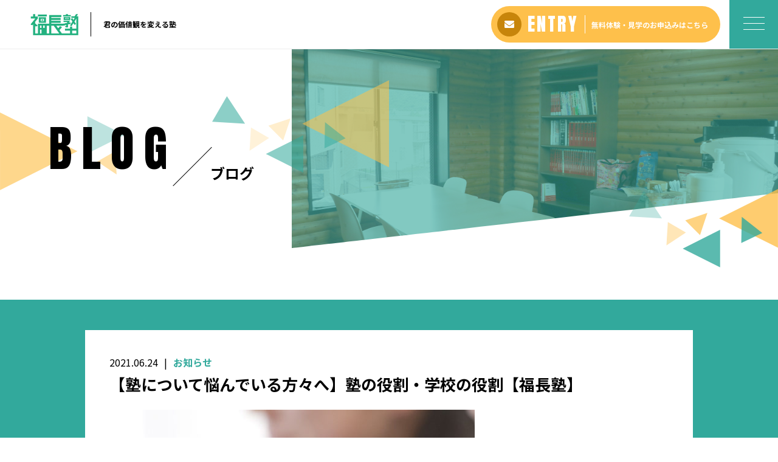

--- FILE ---
content_type: text/html; charset=UTF-8
request_url: https://fukunaga-juku.com/2021/06/24/%E3%80%90%E5%A1%BE%E3%81%AB%E3%81%A4%E3%81%84%E3%81%A6%E6%82%A9%E3%82%93%E3%81%A7%E3%81%84%E3%82%8B%E6%96%B9%E3%80%85%E3%81%B8%E3%80%91%E5%A1%BE%E3%81%AE%E5%BD%B9%E5%89%B2%E3%83%BB%E5%AD%A6%E6%A0%A1/
body_size: 15264
content:
<!DOCTYPE html>
<html dir="ltr" lang="ja">
<head>
<meta charset="UTF-8">

<!-- Google Tag Manager -->
<script>(function(w,d,s,l,i){w[l]=w[l]||[];w[l].push({'gtm.start':
new Date().getTime(),event:'gtm.js'});var f=d.getElementsByTagName(s)[0],
j=d.createElement(s),dl=l!='dataLayer'?'&l='+l:'';j.async=true;j.src=
'https://www.googletagmanager.com/gtm.js?id='+i+dl;f.parentNode.insertBefore(j,f);
})(window,document,'script','dataLayer','GTM-5W245VV');</script>
<!-- End Google Tag Manager -->
	
<meta name="viewport" content="width=device-width, initial-scale=1 ,user-scalable=0">




<meta http-equiv="content-language" content="jpn">

<meta name="format-detection" content="telephone=no">

<link rel="shortcut icon" href="https://fukunaga-juku.com/wp-content/themes/sg076/img/favicon.png">
<link rel="stylesheet" href="https://fukunaga-juku.com/wp-content/themes/sg076/css/reset_min.css">
<link href="https://fonts.googleapis.com/css?family=Anton" rel="stylesheet">
<link href="https://fonts.googleapis.com/css?family=Noto+Sans+JP:400,700&display=swap&subset=japanese" rel="stylesheet">
<link rel="stylesheet" href="https://use.fontawesome.com/releases/v5.6.1/css/all.css" integrity="sha384-gfdkjb5BdAXd+lj+gudLWI+BXq4IuLW5IT+brZEZsLFm++aCMlF1V92rMkPaX4PP" crossorigin="anonymous">
<link rel="stylesheet" href="https://fukunaga-juku.com/wp-content/themes/sg076/css/modaal.min.css">
<link rel="stylesheet" href="https://fukunaga-juku.com/wp-content/themes/sg076/css/layout.css">
<link rel="stylesheet" href="https://fukunaga-juku.com/wp-content/themes/sg076/css/fakeLoader.css">
<link rel="stylesheet" href="https://fukunaga-juku.com/wp-content/themes/sg076/css/animate.css">

		<!-- All in One SEO 4.9.3 - aioseo.com -->
		<title>【塾について悩んでいる方々へ】塾の役割・学校の役割【福長塾】 | 福長塾</title>
	<meta name="robots" content="max-image-preview:large" />
	<meta name="author" content="fukunagajuku"/>
	<meta name="keywords" content="勉強の意義,学習塾,福島市" />
	<link rel="canonical" href="https://fukunaga-juku.com/2021/06/24/%e3%80%90%e5%a1%be%e3%81%ab%e3%81%a4%e3%81%84%e3%81%a6%e6%82%a9%e3%82%93%e3%81%a7%e3%81%84%e3%82%8b%e6%96%b9%e3%80%85%e3%81%b8%e3%80%91%e5%a1%be%e3%81%ae%e5%bd%b9%e5%89%b2%e3%83%bb%e5%ad%a6%e6%a0%a1/" />
	<meta name="generator" content="All in One SEO (AIOSEO) 4.9.3" />
		<meta property="og:locale" content="ja_JP" />
		<meta property="og:site_name" content="福長塾 | 価値観を変える塾" />
		<meta property="og:type" content="article" />
		<meta property="og:title" content="【塾について悩んでいる方々へ】塾の役割・学校の役割【福長塾】 | 福長塾" />
		<meta property="og:url" content="https://fukunaga-juku.com/2021/06/24/%e3%80%90%e5%a1%be%e3%81%ab%e3%81%a4%e3%81%84%e3%81%a6%e6%82%a9%e3%82%93%e3%81%a7%e3%81%84%e3%82%8b%e6%96%b9%e3%80%85%e3%81%b8%e3%80%91%e5%a1%be%e3%81%ae%e5%bd%b9%e5%89%b2%e3%83%bb%e5%ad%a6%e6%a0%a1/" />
		<meta property="article:published_time" content="2021-06-24T08:37:36+00:00" />
		<meta property="article:modified_time" content="2021-06-24T08:37:36+00:00" />
		<meta name="twitter:card" content="summary" />
		<meta name="twitter:title" content="【塾について悩んでいる方々へ】塾の役割・学校の役割【福長塾】 | 福長塾" />
		<script type="application/ld+json" class="aioseo-schema">
			{"@context":"https:\/\/schema.org","@graph":[{"@type":"Article","@id":"https:\/\/fukunaga-juku.com\/2021\/06\/24\/%e3%80%90%e5%a1%be%e3%81%ab%e3%81%a4%e3%81%84%e3%81%a6%e6%82%a9%e3%82%93%e3%81%a7%e3%81%84%e3%82%8b%e6%96%b9%e3%80%85%e3%81%b8%e3%80%91%e5%a1%be%e3%81%ae%e5%bd%b9%e5%89%b2%e3%83%bb%e5%ad%a6%e6%a0%a1\/#article","name":"\u3010\u587e\u306b\u3064\u3044\u3066\u60a9\u3093\u3067\u3044\u308b\u65b9\u3005\u3078\u3011\u587e\u306e\u5f79\u5272\u30fb\u5b66\u6821\u306e\u5f79\u5272\u3010\u798f\u9577\u587e\u3011 | \u798f\u9577\u587e","headline":"\u3010\u587e\u306b\u3064\u3044\u3066\u60a9\u3093\u3067\u3044\u308b\u65b9\u3005\u3078\u3011\u587e\u306e\u5f79\u5272\u30fb\u5b66\u6821\u306e\u5f79\u5272\u3010\u798f\u9577\u587e\u3011","author":{"@id":"https:\/\/fukunaga-juku.com\/author\/fukunagajuku\/#author"},"publisher":{"@id":"https:\/\/fukunaga-juku.com\/#organization"},"image":{"@type":"ImageObject","url":"https:\/\/fukunaga-juku.com\/wp-content\/uploads\/2020\/09\/ph_about_01-e1602064435477.jpg","width":601,"height":799},"datePublished":"2021-06-24T17:37:36+09:00","dateModified":"2021-06-24T17:37:36+09:00","inLanguage":"ja","mainEntityOfPage":{"@id":"https:\/\/fukunaga-juku.com\/2021\/06\/24\/%e3%80%90%e5%a1%be%e3%81%ab%e3%81%a4%e3%81%84%e3%81%a6%e6%82%a9%e3%82%93%e3%81%a7%e3%81%84%e3%82%8b%e6%96%b9%e3%80%85%e3%81%b8%e3%80%91%e5%a1%be%e3%81%ae%e5%bd%b9%e5%89%b2%e3%83%bb%e5%ad%a6%e6%a0%a1\/#webpage"},"isPartOf":{"@id":"https:\/\/fukunaga-juku.com\/2021\/06\/24\/%e3%80%90%e5%a1%be%e3%81%ab%e3%81%a4%e3%81%84%e3%81%a6%e6%82%a9%e3%82%93%e3%81%a7%e3%81%84%e3%82%8b%e6%96%b9%e3%80%85%e3%81%b8%e3%80%91%e5%a1%be%e3%81%ae%e5%bd%b9%e5%89%b2%e3%83%bb%e5%ad%a6%e6%a0%a1\/#webpage"},"articleSection":"\u304a\u77e5\u3089\u305b, \u52c9\u5f37\u306e\u610f\u7fa9, \u5b66\u7fd2\u587e, \u798f\u5cf6\u5e02"},{"@type":"BreadcrumbList","@id":"https:\/\/fukunaga-juku.com\/2021\/06\/24\/%e3%80%90%e5%a1%be%e3%81%ab%e3%81%a4%e3%81%84%e3%81%a6%e6%82%a9%e3%82%93%e3%81%a7%e3%81%84%e3%82%8b%e6%96%b9%e3%80%85%e3%81%b8%e3%80%91%e5%a1%be%e3%81%ae%e5%bd%b9%e5%89%b2%e3%83%bb%e5%ad%a6%e6%a0%a1\/#breadcrumblist","itemListElement":[{"@type":"ListItem","@id":"https:\/\/fukunaga-juku.com#listItem","position":1,"name":"\u30db\u30fc\u30e0","item":"https:\/\/fukunaga-juku.com","nextItem":{"@type":"ListItem","@id":"https:\/\/fukunaga-juku.com\/category\/blog-info\/#listItem","name":"\u304a\u77e5\u3089\u305b"}},{"@type":"ListItem","@id":"https:\/\/fukunaga-juku.com\/category\/blog-info\/#listItem","position":2,"name":"\u304a\u77e5\u3089\u305b","item":"https:\/\/fukunaga-juku.com\/category\/blog-info\/","nextItem":{"@type":"ListItem","@id":"https:\/\/fukunaga-juku.com\/2021\/06\/24\/%e3%80%90%e5%a1%be%e3%81%ab%e3%81%a4%e3%81%84%e3%81%a6%e6%82%a9%e3%82%93%e3%81%a7%e3%81%84%e3%82%8b%e6%96%b9%e3%80%85%e3%81%b8%e3%80%91%e5%a1%be%e3%81%ae%e5%bd%b9%e5%89%b2%e3%83%bb%e5%ad%a6%e6%a0%a1\/#listItem","name":"\u3010\u587e\u306b\u3064\u3044\u3066\u60a9\u3093\u3067\u3044\u308b\u65b9\u3005\u3078\u3011\u587e\u306e\u5f79\u5272\u30fb\u5b66\u6821\u306e\u5f79\u5272\u3010\u798f\u9577\u587e\u3011"},"previousItem":{"@type":"ListItem","@id":"https:\/\/fukunaga-juku.com#listItem","name":"\u30db\u30fc\u30e0"}},{"@type":"ListItem","@id":"https:\/\/fukunaga-juku.com\/2021\/06\/24\/%e3%80%90%e5%a1%be%e3%81%ab%e3%81%a4%e3%81%84%e3%81%a6%e6%82%a9%e3%82%93%e3%81%a7%e3%81%84%e3%82%8b%e6%96%b9%e3%80%85%e3%81%b8%e3%80%91%e5%a1%be%e3%81%ae%e5%bd%b9%e5%89%b2%e3%83%bb%e5%ad%a6%e6%a0%a1\/#listItem","position":3,"name":"\u3010\u587e\u306b\u3064\u3044\u3066\u60a9\u3093\u3067\u3044\u308b\u65b9\u3005\u3078\u3011\u587e\u306e\u5f79\u5272\u30fb\u5b66\u6821\u306e\u5f79\u5272\u3010\u798f\u9577\u587e\u3011","previousItem":{"@type":"ListItem","@id":"https:\/\/fukunaga-juku.com\/category\/blog-info\/#listItem","name":"\u304a\u77e5\u3089\u305b"}}]},{"@type":"Organization","@id":"https:\/\/fukunaga-juku.com\/#organization","name":"\u798f\u9577\u587e","description":"\u4fa1\u5024\u89b3\u3092\u5909\u3048\u308b\u587e","url":"https:\/\/fukunaga-juku.com\/","telephone":"+818059018161","logo":{"@type":"ImageObject","url":"https:\/\/fukunaga-juku.com\/wp-content\/uploads\/2021\/01\/S__12435479.jpg","@id":"https:\/\/fukunaga-juku.com\/2021\/06\/24\/%e3%80%90%e5%a1%be%e3%81%ab%e3%81%a4%e3%81%84%e3%81%a6%e6%82%a9%e3%82%93%e3%81%a7%e3%81%84%e3%82%8b%e6%96%b9%e3%80%85%e3%81%b8%e3%80%91%e5%a1%be%e3%81%ae%e5%bd%b9%e5%89%b2%e3%83%bb%e5%ad%a6%e6%a0%a1\/#organizationLogo","width":1280,"height":1280,"caption":"\u798f\u9577\u587e"},"image":{"@id":"https:\/\/fukunaga-juku.com\/2021\/06\/24\/%e3%80%90%e5%a1%be%e3%81%ab%e3%81%a4%e3%81%84%e3%81%a6%e6%82%a9%e3%82%93%e3%81%a7%e3%81%84%e3%82%8b%e6%96%b9%e3%80%85%e3%81%b8%e3%80%91%e5%a1%be%e3%81%ae%e5%bd%b9%e5%89%b2%e3%83%bb%e5%ad%a6%e6%a0%a1\/#organizationLogo"}},{"@type":"Person","@id":"https:\/\/fukunaga-juku.com\/author\/fukunagajuku\/#author","url":"https:\/\/fukunaga-juku.com\/author\/fukunagajuku\/","name":"fukunagajuku","image":{"@type":"ImageObject","@id":"https:\/\/fukunaga-juku.com\/2021\/06\/24\/%e3%80%90%e5%a1%be%e3%81%ab%e3%81%a4%e3%81%84%e3%81%a6%e6%82%a9%e3%82%93%e3%81%a7%e3%81%84%e3%82%8b%e6%96%b9%e3%80%85%e3%81%b8%e3%80%91%e5%a1%be%e3%81%ae%e5%bd%b9%e5%89%b2%e3%83%bb%e5%ad%a6%e6%a0%a1\/#authorImage","url":"https:\/\/secure.gravatar.com\/avatar\/e68261f1641fb5006b82b79dade3d464?s=96&d=mm&r=g","width":96,"height":96,"caption":"fukunagajuku"}},{"@type":"WebPage","@id":"https:\/\/fukunaga-juku.com\/2021\/06\/24\/%e3%80%90%e5%a1%be%e3%81%ab%e3%81%a4%e3%81%84%e3%81%a6%e6%82%a9%e3%82%93%e3%81%a7%e3%81%84%e3%82%8b%e6%96%b9%e3%80%85%e3%81%b8%e3%80%91%e5%a1%be%e3%81%ae%e5%bd%b9%e5%89%b2%e3%83%bb%e5%ad%a6%e6%a0%a1\/#webpage","url":"https:\/\/fukunaga-juku.com\/2021\/06\/24\/%e3%80%90%e5%a1%be%e3%81%ab%e3%81%a4%e3%81%84%e3%81%a6%e6%82%a9%e3%82%93%e3%81%a7%e3%81%84%e3%82%8b%e6%96%b9%e3%80%85%e3%81%b8%e3%80%91%e5%a1%be%e3%81%ae%e5%bd%b9%e5%89%b2%e3%83%bb%e5%ad%a6%e6%a0%a1\/","name":"\u3010\u587e\u306b\u3064\u3044\u3066\u60a9\u3093\u3067\u3044\u308b\u65b9\u3005\u3078\u3011\u587e\u306e\u5f79\u5272\u30fb\u5b66\u6821\u306e\u5f79\u5272\u3010\u798f\u9577\u587e\u3011 | \u798f\u9577\u587e","inLanguage":"ja","isPartOf":{"@id":"https:\/\/fukunaga-juku.com\/#website"},"breadcrumb":{"@id":"https:\/\/fukunaga-juku.com\/2021\/06\/24\/%e3%80%90%e5%a1%be%e3%81%ab%e3%81%a4%e3%81%84%e3%81%a6%e6%82%a9%e3%82%93%e3%81%a7%e3%81%84%e3%82%8b%e6%96%b9%e3%80%85%e3%81%b8%e3%80%91%e5%a1%be%e3%81%ae%e5%bd%b9%e5%89%b2%e3%83%bb%e5%ad%a6%e6%a0%a1\/#breadcrumblist"},"author":{"@id":"https:\/\/fukunaga-juku.com\/author\/fukunagajuku\/#author"},"creator":{"@id":"https:\/\/fukunaga-juku.com\/author\/fukunagajuku\/#author"},"image":{"@type":"ImageObject","url":"https:\/\/fukunaga-juku.com\/wp-content\/uploads\/2020\/09\/ph_about_01-e1602064435477.jpg","@id":"https:\/\/fukunaga-juku.com\/2021\/06\/24\/%e3%80%90%e5%a1%be%e3%81%ab%e3%81%a4%e3%81%84%e3%81%a6%e6%82%a9%e3%82%93%e3%81%a7%e3%81%84%e3%82%8b%e6%96%b9%e3%80%85%e3%81%b8%e3%80%91%e5%a1%be%e3%81%ae%e5%bd%b9%e5%89%b2%e3%83%bb%e5%ad%a6%e6%a0%a1\/#mainImage","width":601,"height":799},"primaryImageOfPage":{"@id":"https:\/\/fukunaga-juku.com\/2021\/06\/24\/%e3%80%90%e5%a1%be%e3%81%ab%e3%81%a4%e3%81%84%e3%81%a6%e6%82%a9%e3%82%93%e3%81%a7%e3%81%84%e3%82%8b%e6%96%b9%e3%80%85%e3%81%b8%e3%80%91%e5%a1%be%e3%81%ae%e5%bd%b9%e5%89%b2%e3%83%bb%e5%ad%a6%e6%a0%a1\/#mainImage"},"datePublished":"2021-06-24T17:37:36+09:00","dateModified":"2021-06-24T17:37:36+09:00"},{"@type":"WebSite","@id":"https:\/\/fukunaga-juku.com\/#website","url":"https:\/\/fukunaga-juku.com\/","name":"\u798f\u9577\u587e","description":"\u4fa1\u5024\u89b3\u3092\u5909\u3048\u308b\u587e","inLanguage":"ja","publisher":{"@id":"https:\/\/fukunaga-juku.com\/#organization"}}]}
		</script>
		<!-- All in One SEO -->

<link rel='dns-prefetch' href='//static.addtoany.com' />
<link rel='dns-prefetch' href='//s.w.org' />
<link rel='stylesheet'   href='https://fukunaga-juku.com/wp-content/plugins/instagram-feed/css/sbi-styles.min.css?ver=6.10.0'  media='all'>
<link rel='stylesheet'   href='https://fukunaga-juku.com/wp-includes/css/dist/block-library/style.min.css?ver=5.7.14'  media='all'>
<link rel='stylesheet'   href='https://fukunaga-juku.com/wp-content/plugins/all-in-one-seo-pack/dist/Lite/assets/css/table-of-contents/global.e90f6d47.css?ver=4.9.3'  media='all'>
<link rel='stylesheet'   href='https://fukunaga-juku.com/wp-content/plugins/add-to-any/addtoany.min.css?ver=1.16'  media='all'>
<script src='https://fukunaga-juku.com/wp-includes/js/jquery/jquery.min.js?ver=3.5.1' id='jquery-core-js'></script>
<script src='https://fukunaga-juku.com/wp-includes/js/jquery/jquery-migrate.min.js?ver=3.3.2' id='jquery-migrate-js'></script>
<script id='addtoany-core-js-before'>
window.a2a_config=window.a2a_config||{};a2a_config.callbacks=[];a2a_config.overlays=[];a2a_config.templates={};a2a_localize = {
	Share: "共有",
	Save: "ブックマーク",
	Subscribe: "購読",
	Email: "メール",
	Bookmark: "ブックマーク",
	ShowAll: "すべて表示する",
	ShowLess: "小さく表示する",
	FindServices: "サービスを探す",
	FindAnyServiceToAddTo: "追加するサービスを今すぐ探す",
	PoweredBy: "Powered by",
	ShareViaEmail: "メールでシェアする",
	SubscribeViaEmail: "メールで購読する",
	BookmarkInYourBrowser: "ブラウザにブックマーク",
	BookmarkInstructions: "このページをブックマークするには、 Ctrl+D または \u2318+D を押下。",
	AddToYourFavorites: "お気に入りに追加",
	SendFromWebOrProgram: "任意のメールアドレスまたはメールプログラムから送信",
	EmailProgram: "メールプログラム",
	More: "詳細&#8230;",
	ThanksForSharing: "共有ありがとうございます !",
	ThanksForFollowing: "フォローありがとうございます !"
};
</script>
<script defer src='https://static.addtoany.com/menu/page.js' id='addtoany-core-js'></script>
<script defer src='https://fukunaga-juku.com/wp-content/plugins/add-to-any/addtoany.min.js?ver=1.1' id='addtoany-jquery-js'></script>
<link rel="https://api.w.org/" href="https://fukunaga-juku.com/wp-json/" /><link rel="alternate" type="application/json" href="https://fukunaga-juku.com/wp-json/wp/v2/posts/2171" /><link rel="alternate" type="application/json+oembed" href="https://fukunaga-juku.com/wp-json/oembed/1.0/embed?url=https%3A%2F%2Ffukunaga-juku.com%2F2021%2F06%2F24%2F%25e3%2580%2590%25e5%25a1%25be%25e3%2581%25ab%25e3%2581%25a4%25e3%2581%2584%25e3%2581%25a6%25e6%2582%25a9%25e3%2582%2593%25e3%2581%25a7%25e3%2581%2584%25e3%2582%258b%25e6%2596%25b9%25e3%2580%2585%25e3%2581%25b8%25e3%2580%2591%25e5%25a1%25be%25e3%2581%25ae%25e5%25bd%25b9%25e5%2589%25b2%25e3%2583%25bb%25e5%25ad%25a6%25e6%25a0%25a1%2F" />
<link rel="alternate" type="text/xml+oembed" href="https://fukunaga-juku.com/wp-json/oembed/1.0/embed?url=https%3A%2F%2Ffukunaga-juku.com%2F2021%2F06%2F24%2F%25e3%2580%2590%25e5%25a1%25be%25e3%2581%25ab%25e3%2581%25a4%25e3%2581%2584%25e3%2581%25a6%25e6%2582%25a9%25e3%2582%2593%25e3%2581%25a7%25e3%2581%2584%25e3%2582%258b%25e6%2596%25b9%25e3%2580%2585%25e3%2581%25b8%25e3%2580%2591%25e5%25a1%25be%25e3%2581%25ae%25e5%25bd%25b9%25e5%2589%25b2%25e3%2583%25bb%25e5%25ad%25a6%25e6%25a0%25a1%2F&#038;format=xml" />
	<meta name="google-site-verification" content="0jZzQ7IYrPsG70qiYtZ8eo-gzcgNvyEk5Im_0A65fzY" />
</head>
<body id="pgTop" class="post-template-default single single-post postid-2171 single-format-standard pages">
	
	<!-- Google Tag Manager (noscript) -->
<noscript><iframe src="https://www.googletagmanager.com/ns.html?id=GTM-5W245VV"
height="0" width="0" style="display:none;visibility:hidden"></iframe></noscript>
<!-- End Google Tag Manager (noscript) -->
	
<div id="fakeloader" class="fakeloader"></div>
<script src="https://fukunaga-juku.com/wp-content/themes/sg076/js/fakeLoader.min.js"></script>
<script> // ローディング処理
	jQuery('#fakeloader').fakeLoader({
		timeToHide: 600,
		spinner: 'spinner2',
		bgColor: '#32a99c',
	});
</script>
<header class="siteHeader">

	<div class="siteHeaderInner page">
		<div class="logoWrap">
			<p class="logo">
			<a href="https://fukunaga-juku.com/"><img src="https://fukunaga-juku.com/wp-content/themes/sg076/img/logo.png" alt="福長塾" height="35"></a>
			</p>
						<p class="headline">君の価値観を変える塾</p>
					</div>

		<p class="entryBtn"><a href="https://fukunaga-juku.com/contact/"><span class="bgCircle"><i class="fas fa-envelope"></i></span><span class="en">ENTRY</span><span class="txt"><span style="font-size:80%">無料体験・見学の<br class="SP">お申込みはこちら</span></span></a></p>

		<p class="hum"><a href="#hum" class="inline"><span class="hamburger-box"><span class="hamburger-inner"></span></span></a></p>
		
		<div id="hum">
			<p><a class="closeBT"><span class="hamburger-box"><span class="hamburger-inner"></span></span></a></p>
			<ul class="humNavi">
<li class="navHome"><a href="https://fukunaga-juku.com"><span class="en"><!--HOME--> ホーム</span></a></li>
    <li><a href="https://fukunaga-juku.com/about/"><span class="en">  <!-- LESSONS -->    講座/講師</span></a></li>
<li><a href="https://fukunaga-juku.com/about/highschool"><span class="en">高校生</a></li>
<li><a href="https://fukunaga-juku.com/about/juniorhighschool"><span class="en">小・中学生</a></li>
<li><a href="https://fukunaga-juku.com/price/"><span class="en">   <!--PRICE-->  料金   </span></a></li><li><a href="https://fukunaga-juku.com/voice/"><span class="en">  <!-- VOICE--> 受講者の声 </span></a></li><li><a href="https://fukunaga-juku.com/faq/"><span class="en">   <!-- FAQ-->  よくある質問  </span></a></li><li><a href="https://fukunaga-juku.com/access/"><span class="en">  <!--ACCESS-->  アクセス </span></a></li><li><a href="https://fukunaga-juku.com/blog/"><span class="en">  <!--BLOG-->  ブログ</span></a></li><li><a href="https://fukunaga-juku.com/contact/"><span class="en">  <!--CONTACT-->  お問い合わせ </span></a></li><li><a href="https://fukunaga-juku.com/terms/"><span class="en"><!--TERMS-->  規約 </span></a></li>
			</ul>
			<script type="application/ld+json">
{
"@context": "https://schema.org",
"@type": "SiteNavigationElement",
"hasPart": [
{
"@type": "WebPage",
"name": "HOME",
"url": "https://fukunaga-juku.com/"
},
{
"@type": "WebPage",
"name": "講座/講師",
"url": "https://fukunaga-juku.com/about/"
},
{
"@type": "WebPage",
"name": "高校生",
"url": "https://fukunaga-juku.com/about/highschool/"
},
{
"@type": "WebPage",
"name": "小・中学生",
"url": "https://fukunaga-juku.com/about/juniorhighschool/"
},
{
"@type": "WebPage",
"name": "料金",
"url": "https://fukunaga-juku.com/price/"
},
{
"@type": "WebPage",
"name": "受講者の声",
"url": "https://fukunaga-juku.com/voice/"
},
{
"@type": "WebPage",
"name": "よくある質問",
"url": "https://fukunaga-juku.com/faq/"
},
{
"@type": "WebPage",
"name": "アクセス",
"url": "https://fukunaga-juku.com/access/"
},
{
"@type": "WebPage",
"name": "ブログ",
"url": "https://fukunaga-juku.com/blog/"
},
{
"@type": "WebPage",
"name": "お問い合わせ",
"url": "https://fukunaga-juku.com/contact/"
},
{
"@type": "WebPage",
"name": "規約",
"url": "https://fukunaga-juku.com/terms/"
}
]
}
</script>
		</div>
	
	</div>

</header><!--siteHeader-->

<section class="mainVisual">
	<h1 class="pageTtl"><span class="en">BLOG</span><span class="jp">ブログ</span></h1>
	<div class="tiltImg">
		<picture>
			<source srcset="https://fukunaga-juku.com/wp-content/uploads/2020/09/mv_blog.jpg" media="(min-width: 768px)">
			<img class="reImg" src="https://fukunaga-juku.com/wp-content/uploads/2020/09/sp_mv_blog.jpg" alt="" >
		</picture>
<div class="svgWrap">
	<svg class="dia" xmlns="http://www.w3.org/2000/svg" xmlns:xlink="http://www.w3.org/1999/xlink" viewBox="0 0 3200 562">
		<path class="path" d="M3200,950H0l2-388h3198V950z" data-to="M3200,950H0l2-388l3198-362V950z" fill="#ffffff"/>
	</svg>
</div>
	</div>
<!--leftBG-->
<div class="leftBg">
	<div class="svgWrapTri">
		<svg class="leftBgSVG" data-name="leftBg" xmlns="http://www.w3.org/2000/svg" viewBox="0 0 516 322" xml:space="preserve">
			<path data-name="triangle01" class="triangle01" d="M320.5,160.6L0.2,321.2L0,0L320.5,160.6z" fill="#fec04b" fill-opacity="0.8" />
			<path data-name="triangle02" class="triangle02" d="M516,93l-154,77V16L516,93z" fill="#32a99c" fill-opacity="0.4"/>
			<path data-name="triangle03" class="triangle03" d="M477.2,160.4l5.8,96l-80.2-53L477.2,160.4z" fill="#fec04b" fill-opacity="0.7"/>
		</svg>
	</div>
</div>
<!--//leftBg--><!--centerBG-->
<div class="centerBg">
	<div class="svgWrapTri">
		<svg class="centerBgSVG" data-name="centerBg" xmlns="http://www.w3.org/2000/svg" viewBox="0 0 728 380" xml:space="preserve">
			<path data-name="triC01" class="triC01" d="M372,179l357-179V358Z" fill="#fec04b" fill-opacity="0.56" transform="translate(-0.719)"/>
			<path data-name="triC02" class="triC02" d="M136.178,178.9L0.731,170.919,61.545,65.587Z" fill="#32a99c" fill-opacity="0.56" transform="translate(-0.719)"/>
			<path data-name="triC03" class="triC03" d="M222,303l154-77V380Z" fill="#32a99c" fill-opacity="0.56" transform="translate(-0.719)"/>
			<path data-name="triC04" class="triC04" d="M465.4,172.645l84.551,66.115-86.711,41.195Z" fill="#32a99c" fill-opacity="0.49" transform="translate(-0.719)"/>
			<path data-name="triC05" class="triC05" d="M323.593,156.572l-30.406,91.217-60.811-60.811Z" fill="#fec04b" fill-opacity="0.28" transform="translate(-0.719)"/>
			<path data-name="triC06" class="triC06" d="M154.756,290.239l5.761-95.979,74.478,43Z" fill="#fec04b" fill-opacity="0.21" transform="translate(-0.719)"/>
		</svg>
	</div>
</div>
<!--//centerBG-->
<!--RightBG-->
<div class="rightBg">
	<div class="svgWrapTri">
		<svg class="rightBgSVG" data-name="rightBg" xmlns="http://www.w3.org/2000/svg" viewBox="0 0 614 322" xml:space="preserve">
			<path data-name="triangle04" class="triangle04" d="M371.3,120.5L613.8,0v241L371.3,120.5z" fill="#fec04b" style="opacity:0.8"/>
			<path data-name="triangle05" class="triangle05" d="M464.7,114.1l84.6,66.1l-86.7,41.2L464.7,114.1z" fill="#32a99c" style="opacity:0.8"/>
			<path data-name="triangle06" class="triangle06" d="M221.3,244.5l154-77v154L221.3,244.5z" fill="#32a99c" style="opacity:0.8"/>
			<path data-name="triangle07" class="triangle07" d="M322.9,98.1l-30.4,91.2l-60.8-60.8L322.9,98.1z" fill="#fec04b" style="opacity:0.7"/>
			<path data-name="triangle08" class="triangle08" d="M154,231.7l5.8-96l74.5,43L154,231.7z" fill="#fec04b" style="opacity:0.4"/>
			<path data-name="triangle09" class="triangle09" d="M135.4,120.4L0,112.4L60.8,7.1L135.4,120.4z" fill="#32a99c" style="opacity:0.3"/>
		</svg>
	</div>
</div>
<!--//RightBG-->
</section><!--mainVisual-->

<main id="cnt" class="blogCnt">
<section class="cntWrap blog">
	<div class="tiltBox">
		<div class="inner mw1000">
			<div class="blogInner">
	
				
				
				<article>
					<div class="headingWrap">
						<p class="meta"><time class="enC">2021.06.24</time><span class="category"><a href="https://fukunaga-juku.com/category/blog-info">お知らせ</a></span></p>
						<h1 class="singleTtl">【塾について悩んでいる方々へ】塾の役割・学校の役割【福長塾】</h1>
					</div>
					<p class="image"><img width="601" height="799" src="https://fukunaga-juku.com/wp-content/uploads/2020/09/ph_about_01-e1602064435477.jpg" class="attachment- size- wp-post-image" alt="" loading="lazy" srcset="https://fukunaga-juku.com/wp-content/uploads/2020/09/ph_about_01-e1602064435477.jpg 601w, https://fukunaga-juku.com/wp-content/uploads/2020/09/ph_about_01-e1602064435477-226x300.jpg 226w" sizes="(max-width: 601px) 100vw, 601px" /></p>
					<div class="singleContent">
						<p>どうも、福長塾の橋本です。</p>
<p>今回のブログはタイトルの通り、ある意味<strong>プロモーションを含みます。</strong></p>
<p>なので、ちょっと真面目なトーンで、語りかけるような文章を書いていきたいと思います。</p>
<p>&nbsp;</p>
<p>&nbsp;</p>
					</div>

					<style>
.tableTtl {
	font-size:18px;
	font-weight:bold;
	margin-bottom:1em;
	margin-top:3em;
}

.tableContents {
	padding:15px;
	background:#eee;
	margin-bottom:30px;
}

.tableContents li {
	margin-bottom:15px;
}

.tableContents li:last-child {
	margin-bottom:0;
}

.tableContents li a {
	text-decoration:underline;
	font-size:16px;
	font-weight:bold;
}

.tableContents li a:hover {
	text-decoration:none;
}

.seoTtl01 {
	font-size:20px;
	border-bottom:1px solid #ccc;
	margin-bottom:1em;
	margin-top:3em;
	font-weight:bold;
	text-align:left;
	line-height:1.4  !important;
}

.seoTtl02 {
	padding:10px;
	background:#eee;
	margin-bottom:1em;
	font-weight:bold;
	margin-top:1.5em;
	text-align:left;
}

.seoTtl01 + .seoTtl02 {
	margin-top:0.5em !important;
}

.seoImg {
	margin-bottom:1em;
	max-width:100%;
	height:auto;
}

.seoLinks {
	margin-top:0.5em;
	margin-bottom:2em;
}

.seoLinks a {
	text-decoration:underline;
}

.seoLinks a:hover {
	text-decoration:none;
	font-weight:bold;
}

.seoText {
	word-break: normal;
	word-wrap: break-word;
	line-height:2;
	font-size:16px;
	margin-bottom:1.5em;
	text-align:left;
}

.seoBlockH3 {
	padding-left:2.5em;
}

.tableContents .seoBlockH3 a {
	font-weight:normal !important;
}

#seoAnchor {
	padding-top:100px;
	margin-top:-100px;
}

@media screen and (max-width: 770px) {
	.tableTtl {
	font-size:16px;
	}
	
	.tableContents li a {
	font-size:13px;
	font-weight:bold;
	}

	.seoTtl01 {
	font-size:16px;
	}
	
	.seoText {
	word-break: normal;
	word-wrap: break-word;
	line-height:2;
	font-size:14px;
}

	.seoBlockH3 {
	padding-left:0.5em;
	}
	
	.tableContents .seoBlockH3 a {
		font-weight:normal;
	}
}
</style>

<p class="tableTtl">目次</p>
<ul class="tableContents">


<li>○&nbsp;&nbsp;<a href="#h_1">学校は勉強する場だが、受験勉強だけをする場ではない。</a></li>



<li class="seoBlockH3">・<a href="#h1_1">学校の先生は、『受験勉強』ではなく『勉強』を教える人である</a></li>


<li class="seoBlockH3">・<a href="#h1_2">勉強する場としての学校。受験勉強する場としての学校</a></li>





<li>○&nbsp;&nbsp;<a href="#h_2">受験勉強をする『場』としての塾</a></li>



<li class="seoBlockH3">・<a href="#h2_1">塾の先生と学校の先生</a></li>





<li>○&nbsp;&nbsp;<a href="#h_3">まとめ：受験対策塾としての福長塾</a></li>



<li class="seoBlockH3">・<a href="#h3_1">余談：経験を積む場としての福長塾</a></li>



</ul>




<h2 class="seoTtl01 seoAnchor" id="h_1">学校は勉強する場だが、受験勉強だけをする場ではない。</h2>

<p><img src="https://fukunaga-juku.com/wp-content/uploads/2021/06/安田講堂.jpg" alt="" class="seoImg"></p>

<p class="seoText">学校は勉強をする場です。<br />
<br />
その本質は変わらないです。学校で勉強を行わない学生は、いません。どんなに授業中寝ていようが、どんなに先生に反抗しようが、勉強は常にしているのです。<br />
<br />
<br />
まずは、勉強というものに対する意識を変えましょう。<br />
<br />
勉強は受験勉強だけが勉強ではありません。<br />
ゲームの攻略法を知ることだってゲームの勉強だし、スポーツで体の動かし方を知ることだってそのスポーツの勉強です。<br />
<br />
勉強するとは、『自分が知らなかったことを知ること』です。<br />
<br />
では学校は？<br />
<br />
学校では、<br />
・先生や友人、後輩といった上下関係を含む人付き合い<br />
・受験勉強といった思考力を鍛えること<br />
・社会的なマナー<br />
<br />
といったことが主に学べるでしょう。<br />
<br />
受験勉強というものは、思考力・論理力を鍛えるためのものです。<br />
<br />
いわば『脳の筋トレ』とでも思っていてください。<br />
<br />
体を動かすスポーツをするときに、一日何時間も基礎となる筋トレをしなければ全国大会に行けないように、頭も筋トレ(?)をしなければ性能が上がらないです。だから、学校では一日何時間も色んな教科という形で筋トレをしている訳です。<br />
<br />
<br />
ここまでで重要なのは、受験勉強は学校で学ぶことのただの一要素でしかない。ということです。<br />
<br />
</p>






<h3 class="seoTtl02 seoAnchor" id="h1_1">学校の先生は、『受験勉強』ではなく『勉強』を教える人である</h3>

<p><img src="https://fukunaga-juku.com/wp-content/uploads/2020/11/教科書.png" alt="" class="seoImg"></p>

<p class="seoText">多くの人が<br />
「学校の先生は『受験勉強』を教える人だ」<br />
と誤解しています。<br />
<br />
違います。<br />
学校の先生は、『受験勉強を含む人生に関する勉強の仕方』を教える人です。<br />
<br />
だから学校の先生は勉強を教え、部活に携わり、生活指導を行うのです。<br />
<br />
受験勉強を教える人であるならば、部活動なんてなくていいんですよ。<br />
課外学習もなくていいし、文化祭など以ての外です。勉強に特化し、楽しみを伴う勉強を強制的に捨てさせ、受験勉強に特化させる。<br />
これこそが受験勉強をさせるスペシャリストとしての先生です。<br />
<br />
先生は受験勉強だけではない。これを念頭に置いてもらいたいです。<br />
</p>






<h3 class="seoTtl02 seoAnchor" id="h1_2">勉強する場としての学校。受験勉強する場としての学校</h3>

<p><img src="https://fukunaga-juku.com/wp-content/uploads/2021/04/01.jpg" alt="" class="seoImg"></p>

<p class="seoText">場って実は非常に大事なんです。<br />
<br />
上の写真、非常に気持ちよさそうな場所ですよね。こんな場所で、受験勉強を行えるでしょうか。<br />
<br />
私なら、絶対にできません笑<br />
<br />
海に飛び込んで、体を思いっきり動かしたいです。<br />
<br />
このように、場が持つ力は非常に高いのです。ピリッとした空気の中では、ふざけることは出来ませんし、逆に緩い空気の中では真剣になりようがありません。<br />
<br />
<br />
学校は勉強をする場です。受験勉強をする場ではないです。<br />
<br />
そのために様々な勉強をする学生がごっちゃになってしまうんです。<br />
<br />
学校は様々な勉強が出来る場であり、それは非常に大きな利点です。<br />
<br />
その利点が、受験勉強に集中させられない大きな欠点となります。<br />
<br />
</p>









<h2 class="seoTtl01 seoAnchor" id="h_2">受験勉強をする『場』としての塾</h2>

<p><img src="https://fukunaga-juku.com/wp-content/uploads/2021/04/IMG_4576-scaled.jpg" alt="" class="seoImg"></p>

<p class="seoText">塾に来る学生は、受験勉強に対して非常に真摯なことが多いです。<br />
<br />
少なくとも、受験勉強をするということに対しての意識があります。<br />
<br />
学校の場としての特性が「勉強全般」だとしたら、塾の場としての特性は「受験勉強」です。<br />
<br />
受験勉強を行う雰囲気があるんです。そのため、学校とは異質です。<br />
<br />
学校に比べたら、息苦しさを感じるのではないでしょうか。<br />
<br />
単一の雰囲気を纏う場は、強制力を持ちます。学校では課外活動や部活動、休憩や友達との会話によって緩和されていた受験勉強に対する雰囲気。この雰囲気が学生は好きではないことが多いです。そのため息苦しさを感じるのでしょう。<br />
<br />
一方で受験勉強をしたい学生にとっては、この雰囲気は非常に優れています。<br />
<br />
受験勉強を真剣に考えるならば、場の1つとして塾は最適です。ちなみに日本一の高校と言われる開成高校ですが、学生の殆どが塾に通っています。<br />
<br />
<br />
受験勉強をする場として、存在する塾。それこそが学生にとっての1つの価値となりうるのです。<br />
</p>






<h3 class="seoTtl02 seoAnchor" id="h2_1">塾の先生と学校の先生</h3>

<p><img src="https://fukunaga-juku.com/wp-content/uploads/2020/09/ph_index_06.jpg" alt="月1回の公開特別講座" class="seoImg"></p>

<p class="seoText">塾の先生と学校の先生は、本質的には変わりません。<br />
<br />
学生に対して何かを教える人です。<br />
<br />
ただ、学校の先生よりも受験勉強に関して考える時間が長い先生です。<br />
<br />
学校では受験勉強だけではなく、他の勉強も教えているというのはお伝えした通りです。<br />
一方で塾の先生は基本的に受験勉強に関してのスペシャリストです。<br />
<br />
そのため受験勉強に関しては、塾の先生に頼るのが一つの手でしょう。<br />
<br />
もっと言えば、学校の先生と違って塾の先生は学生たちからお金を頂いています。<br />
<br />
だから、利用しない手はないでしょう。<br />
<br />
また大手塾だと違いますが、学校の先生程塾の先生は大人数の学生の相手をしないです。<br />
<br />
だからこそ、学生の対応に時間を割けることが出来ます。<br />
<br />
</p>









<h2 class="seoTtl01 seoAnchor" id="h_3">まとめ：受験対策塾としての福長塾</h2>

<p><img src="https://fukunaga-juku.com/wp-content/uploads/2021/06/IMG_4666-scaled-e1661748192945.jpg" alt="" class="seoImg"></p>

<p class="seoText">福長塾の場合、先生は私ともう一名英語の先生だけですが、<br />
共に受験勉強に関するスペシャリストです。<br />
<br />
私は国語・数学・理科系科目について指導することが出来、<br />
英語の先生は元々東京の大手予備校に在籍していた英語のスペシャリストです。<br />
<br />
是非受験に関しての不安などありましたら、遠慮なくお問い合わせください。<br />
<br />
<br />
＝＝＝＝＝＝＝＝＝＝＝＝＝＝＝＝＝＝＝＝＝＝＝＝＝＝<br />
<br />
”思考を深める塾　福長塾”<br />
福島市で唯一無二ではない東大卒の講師が教える高校生向けの学習塾です。<br />
面白い学びでなければ定着はしない。という信念のもと、勉強の面白さ、そして本質を突く授業を行っています。<br />
<br />
授業はオンラインも対応していますので、通えない方もまずは気軽にご連絡ください。<br />
<br />
塾長　橋本長武/ hashimoto osamu <br />
TEL  :  080-5901-8161<br />
mail :  o.hashimoto@fukunaga-juku.com</p>






<h3 class="seoTtl02 seoAnchor" id="h3_1">余談：経験を積む場としての福長塾</h3>

<p><img src="https://fukunaga-juku.com/wp-content/uploads/2021/06/やきにく.jpg" alt="" class="seoImg"></p>

<p class="seoText">余談ですが、私の理念です。<br />
<br />
私は塾を学校と同じく、新しい何かを知る場にしたいと考えて創業しました。<br />
<br />
学生にとって、仕事にまつわるあれこれや、自分が興味を持ったことを学校以外で追及する場にしたいのです。<br />
<br />
要するに、学生がやりたいといえば何でもやらせます。<br />
<br />
・宣伝のチラシを作りたい？よかろう。お願いします。<br />
・休憩室のレイアウトを作りたい？よかろう。お願いします。<br />
・動画の絵コンテを作りたい？いや、そうでもない？でも作ってみなよ。お願いします。<br />
<br />
以上の三つは学生が興味を持ったから行ったことの一例です。こういった学生が興味を持ったことを行えれば、勉強も楽しくなります。<br />
<br />
そうして仕事とは何ぞや。勉強とは何ぞやがわかれば、おのずから受験勉強も行うと信じています。<br />
<br />
<br />
<br />
<br />
ちなみに以上の報酬は基本的に焼肉です。画像はチラシを作ってくれた学生を連れて行った時の写真です。<br />
<br />
ただコロナが広がったこのご時世柄、動画を制作してくれた子は連れていけてません。申し訳ないなぁ。<br />
<br />
今後は高校生新聞的なものを作ったら学生が興味持つかなぁと画策中です。リアルな企業見学を行い、インタビューを行うことを通して、PRとお金の関連性を教えられないかと考えています。<br />
<br />
また経理に興味を持った学生がいたので、その子に経理をさせてみたい。<br />
なんてことも考えています。<br />
<br />
<br />
福長塾では、この場所を使って学生が楽しんで何かに取り組めば、それでいいんじゃないかなと思っています。<br />
尚且つ、学生が求める(求められる)受験対策などもアプローチできる塾でもあります。<br />
<br />
欲張りかもしれませんが、高校や中学校といった学校では習うことが出来ないことを習える学校を目指しておりますので、興味が惹かれましたら、是非お問い合わせください。<br />
<br />
では、また次回。<br />
</p>










					<div class="snsWrap mb50">
						<h3 class="ttlF"><span class="en">SHARE</span><span class="jp">シェアする</span></h3>
						<div class="addtoany_shortcode"><div class="a2a_kit a2a_kit_size_32 addtoany_list" data-a2a-url="https://fukunaga-juku.com/2021/06/24/%e3%80%90%e5%a1%be%e3%81%ab%e3%81%a4%e3%81%84%e3%81%a6%e6%82%a9%e3%82%93%e3%81%a7%e3%81%84%e3%82%8b%e6%96%b9%e3%80%85%e3%81%b8%e3%80%91%e5%a1%be%e3%81%ae%e5%bd%b9%e5%89%b2%e3%83%bb%e5%ad%a6%e6%a0%a1/" data-a2a-title="【塾について悩んでいる方々へ】塾の役割・学校の役割【福長塾】"><a class="a2a_button_facebook" href="https://www.addtoany.com/add_to/facebook?linkurl=https%3A%2F%2Ffukunaga-juku.com%2F2021%2F06%2F24%2F%25e3%2580%2590%25e5%25a1%25be%25e3%2581%25ab%25e3%2581%25a4%25e3%2581%2584%25e3%2581%25a6%25e6%2582%25a9%25e3%2582%2593%25e3%2581%25a7%25e3%2581%2584%25e3%2582%258b%25e6%2596%25b9%25e3%2580%2585%25e3%2581%25b8%25e3%2580%2591%25e5%25a1%25be%25e3%2581%25ae%25e5%25bd%25b9%25e5%2589%25b2%25e3%2583%25bb%25e5%25ad%25a6%25e6%25a0%25a1%2F&amp;linkname=%E3%80%90%E5%A1%BE%E3%81%AB%E3%81%A4%E3%81%84%E3%81%A6%E6%82%A9%E3%82%93%E3%81%A7%E3%81%84%E3%82%8B%E6%96%B9%E3%80%85%E3%81%B8%E3%80%91%E5%A1%BE%E3%81%AE%E5%BD%B9%E5%89%B2%E3%83%BB%E5%AD%A6%E6%A0%A1%E3%81%AE%E5%BD%B9%E5%89%B2%E3%80%90%E7%A6%8F%E9%95%B7%E5%A1%BE%E3%80%91" title="Facebook" rel="nofollow noopener" target="_blank"></a><a class="a2a_button_twitter" href="https://www.addtoany.com/add_to/twitter?linkurl=https%3A%2F%2Ffukunaga-juku.com%2F2021%2F06%2F24%2F%25e3%2580%2590%25e5%25a1%25be%25e3%2581%25ab%25e3%2581%25a4%25e3%2581%2584%25e3%2581%25a6%25e6%2582%25a9%25e3%2582%2593%25e3%2581%25a7%25e3%2581%2584%25e3%2582%258b%25e6%2596%25b9%25e3%2580%2585%25e3%2581%25b8%25e3%2580%2591%25e5%25a1%25be%25e3%2581%25ae%25e5%25bd%25b9%25e5%2589%25b2%25e3%2583%25bb%25e5%25ad%25a6%25e6%25a0%25a1%2F&amp;linkname=%E3%80%90%E5%A1%BE%E3%81%AB%E3%81%A4%E3%81%84%E3%81%A6%E6%82%A9%E3%82%93%E3%81%A7%E3%81%84%E3%82%8B%E6%96%B9%E3%80%85%E3%81%B8%E3%80%91%E5%A1%BE%E3%81%AE%E5%BD%B9%E5%89%B2%E3%83%BB%E5%AD%A6%E6%A0%A1%E3%81%AE%E5%BD%B9%E5%89%B2%E3%80%90%E7%A6%8F%E9%95%B7%E5%A1%BE%E3%80%91" title="Twitter" rel="nofollow noopener" target="_blank"></a><a class="a2a_button_line" href="https://www.addtoany.com/add_to/line?linkurl=https%3A%2F%2Ffukunaga-juku.com%2F2021%2F06%2F24%2F%25e3%2580%2590%25e5%25a1%25be%25e3%2581%25ab%25e3%2581%25a4%25e3%2581%2584%25e3%2581%25a6%25e6%2582%25a9%25e3%2582%2593%25e3%2581%25a7%25e3%2581%2584%25e3%2582%258b%25e6%2596%25b9%25e3%2580%2585%25e3%2581%25b8%25e3%2580%2591%25e5%25a1%25be%25e3%2581%25ae%25e5%25bd%25b9%25e5%2589%25b2%25e3%2583%25bb%25e5%25ad%25a6%25e6%25a0%25a1%2F&amp;linkname=%E3%80%90%E5%A1%BE%E3%81%AB%E3%81%A4%E3%81%84%E3%81%A6%E6%82%A9%E3%82%93%E3%81%A7%E3%81%84%E3%82%8B%E6%96%B9%E3%80%85%E3%81%B8%E3%80%91%E5%A1%BE%E3%81%AE%E5%BD%B9%E5%89%B2%E3%83%BB%E5%AD%A6%E6%A0%A1%E3%81%AE%E5%BD%B9%E5%89%B2%E3%80%90%E7%A6%8F%E9%95%B7%E5%A1%BE%E3%80%91" title="Line" rel="nofollow noopener" target="_blank"></a><a class="a2a_button_copy_link" href="https://www.addtoany.com/add_to/copy_link?linkurl=https%3A%2F%2Ffukunaga-juku.com%2F2021%2F06%2F24%2F%25e3%2580%2590%25e5%25a1%25be%25e3%2581%25ab%25e3%2581%25a4%25e3%2581%2584%25e3%2581%25a6%25e6%2582%25a9%25e3%2582%2593%25e3%2581%25a7%25e3%2581%2584%25e3%2582%258b%25e6%2596%25b9%25e3%2580%2585%25e3%2581%25b8%25e3%2580%2591%25e5%25a1%25be%25e3%2581%25ae%25e5%25bd%25b9%25e5%2589%25b2%25e3%2583%25bb%25e5%25ad%25a6%25e6%25a0%25a1%2F&amp;linkname=%E3%80%90%E5%A1%BE%E3%81%AB%E3%81%A4%E3%81%84%E3%81%A6%E6%82%A9%E3%82%93%E3%81%A7%E3%81%84%E3%82%8B%E6%96%B9%E3%80%85%E3%81%B8%E3%80%91%E5%A1%BE%E3%81%AE%E5%BD%B9%E5%89%B2%E3%83%BB%E5%AD%A6%E6%A0%A1%E3%81%AE%E5%BD%B9%E5%89%B2%E3%80%90%E7%A6%8F%E9%95%B7%E5%A1%BE%E3%80%91" title="Copy Link" rel="nofollow noopener" target="_blank"></a><a class="a2a_dd addtoany_share_save addtoany_share" href="https://www.addtoany.com/share"></a></div></div>					</div>
					<p class="alingC"><a href="https://fukunaga-juku.com/blog/" class="btnA ma">ブログ一覧<i></i></a></p>

				</article>

				<aside class="subWrap">
	<dl class="categoryDl">
		<dt class="subTtlC"><span class="en">CATEGORY</span><span class="jp">カテゴリ</span></dt>
		<dd>
			<ul>
			<li><a href="https://fukunaga-juku.com/category/blog-info/">お知らせ</a></li><li><a href="https://fukunaga-juku.com/category/campaign/">キャンペーン</a></li><li><a href="https://fukunaga-juku.com/category/%e3%81%99%e3%81%bf%e3%81%8a%e3%81%8b%e8%a8%98%e4%ba%8b/">すみおか記事</a></li><li><a href="https://fukunaga-juku.com/category/programming/">プログラミング</a></li><li><a href="https://fukunaga-juku.com/category/%e4%bd%93%e8%aa%bf%e7%ae%a1%e7%90%86/">体調管理</a></li><li><a href="https://fukunaga-juku.com/category/%e5%8b%89%e5%bc%b7%e3%81%ae%e4%bb%95%e6%96%b9/">勉強の仕方</a></li><li><a href="https://fukunaga-juku.com/category/makingcompany/">塾作り</a></li><li><a href="https://fukunaga-juku.com/category/schoolanalytics/">学校分析</a></li><li><a href="https://fukunaga-juku.com/category/%e5%b0%b1%e8%81%b7/">就職</a></li><li><a href="https://fukunaga-juku.com/category/writing/">現代文</a></li><li><a href="https://fukunaga-juku.com/category/english/">英語</a></li><li><a href="https://fukunaga-juku.com/category/smalltalk/">雑談枠</a></li>			</ul>
		</dd>
	</dl>
		<dl>
		<dt class="subTtlC"><span class="en">LATEST</span><span class="jp">最新記事</span></dt>
		<dd>
			<ul class="latest">
						<li>
				<a href="https://fukunaga-juku.com/2026/01/14/%e5%85%b1%e9%80%9a%e3%83%86%e3%82%b9%e3%83%88%e5%af%be%e7%ad%96%e6%a8%a1%e8%a9%a6%e3%81%8a%e7%96%b2%e3%82%8c%e6%a7%98%e3%81%a7%e3%81%97%e3%81%9f%ef%bc%81/">
				<time class="bold">2026.01.14</time>
				共通テスト対策模試お疲れ様でした！				</a>
			</li>
						<li>
				<a href="https://fukunaga-juku.com/2026/01/10/%e5%86%ac%e6%9c%9f%e8%ac%9b%e7%bf%92%e3%81%8c%e7%84%a1%e4%ba%8b%e7%b5%82%e4%ba%86%e3%81%97%e3%81%be%e3%81%97%e3%81%9f%ef%bc%81/">
				<time class="bold">2026.01.10</time>
				【中等部】冬期講習お疲れ様でした！				</a>
			</li>
						<li>
				<a href="https://fukunaga-juku.com/2025/11/27/%e3%80%90%e5%86%ac%e6%9c%9f%e8%ac%9b%e7%bf%92%e3%80%91%e3%81%8a%e7%94%b3%e8%be%bc%e3%81%bf%e3%82%b9%e3%82%bf%e3%83%bc%e3%83%88%ef%bc%81/">
				<time class="bold">2025.11.27</time>
				【冬期講習】お申込みスタート！				</a>
			</li>
						<li>
				<a href="https://fukunaga-juku.com/2025/11/06/%e3%80%90%e4%b8%ad%e5%ad%a6%e7%94%9f%e5%bf%85%e8%a6%8b%e3%80%91%e3%80%8c%e9%a0%91%e5%bc%b5%e3%81%a3%e3%81%a6%e3%82%8b%e3%81%ae%e3%81%ab%e7%82%b9%e3%81%8c%e4%bc%b8%e3%81%b3%e3%81%aa%e3%81%84/">
				<time class="bold">2025.11.06</time>
				【中学生必見】「頑張ってるのに点が伸びない…？」数学の成績が上がる勉強法、教えます。				</a>
			</li>
						<li>
				<a href="https://fukunaga-juku.com/2025/11/06/%e3%80%8c%e4%b8%80%e4%ba%ba%e3%81%b2%e3%81%a8%e3%82%8a%e3%81%a8%e5%90%91%e3%81%8d%e5%90%88%e3%81%86%e9%9d%a2%e8%ab%87%e3%80%8d%e2%94%80%e2%94%80%e7%a6%8f%e9%95%b7%e5%a1%be%e3%81%8c%e5%ae%9a%e6%9c%9f/">
				<time class="bold">2025.11.06</time>
				「一人ひとりと向き合う面談」──福長塾が定期面談を大切にする理由				</a>
			</li>
						</ul>
		</dd>
	</dl>
</aside>
			</div><!--blogInner-->
		</div>
<div class="svgWrap">
	<svg class="dia" xmlns="http://www.w3.org/2000/svg" xmlns:xlink="http://www.w3.org/1999/xlink" viewBox="0 0 3200 562">
		<path class="path" d="M3200,950H0l2-388h3198V950z" data-to="M3200,950H0l2-388l3198-362V950z" fill="#ffffff"/>
	</svg>
</div>
	</div>
	<!--RightBG-->
<div class="rightBg">
	<div class="svgWrapTri">
		<svg class="rightBgSVG" data-name="rightBg" xmlns="http://www.w3.org/2000/svg" viewBox="0 0 614 322" xml:space="preserve">
			<path data-name="triangle04" class="triangle04" d="M371.3,120.5L613.8,0v241L371.3,120.5z" fill="#fec04b" style="opacity:0.8"/>
			<path data-name="triangle05" class="triangle05" d="M464.7,114.1l84.6,66.1l-86.7,41.2L464.7,114.1z" fill="#32a99c" style="opacity:0.8"/>
			<path data-name="triangle06" class="triangle06" d="M221.3,244.5l154-77v154L221.3,244.5z" fill="#32a99c" style="opacity:0.8"/>
			<path data-name="triangle07" class="triangle07" d="M322.9,98.1l-30.4,91.2l-60.8-60.8L322.9,98.1z" fill="#fec04b" style="opacity:0.7"/>
			<path data-name="triangle08" class="triangle08" d="M154,231.7l5.8-96l74.5,43L154,231.7z" fill="#fec04b" style="opacity:0.4"/>
			<path data-name="triangle09" class="triangle09" d="M135.4,120.4L0,112.4L60.8,7.1L135.4,120.4z" fill="#32a99c" style="opacity:0.3"/>
		</svg>
	</div>
</div>
<!--//RightBG-->
</section>

<div class="bread">
<p><a href="https://fukunaga-juku.com">ホーム </a> &gt; <a href="https://fukunaga-juku.com/blog">ブログ</a> &gt; 【塾について悩んでいる方々へ】塾の役割・学校の役割【福長塾】</p>
</div><!--bread-->
</main>


<div id="contactMenu" class="contactMenu">
    <div class="contactBox">
      <div class="contactitem">
        <a href="https://fukunaga-juku.com/contact/">
          <span class="ico">
            <i class="fas fa-envelope"></i>
          </span>
          <span class="txt">無料体験・見学<br class="SP">お申込み</span>
        </a>
      </div>
      <div class="contactitem">
        <a href="tel:08059018161">
          <span class="ico">
            <i class="fas fa-lg fa-phone"></i>
          </span>
          <span class="txt">お電話での<br class="SP">お問い合わせ</span>
        </a>
      </div>
    </div>
  </div>

<p id="topBtn"><a href="#pgTop"><i class="fas fa-angle-up"></i></a></p>
<footer id="footer">
  <div class="ndiv1">

    <div class="nimg">
      <img src="https://fukunaga-juku.com/wp-content/themes/sg076/img/foot_logo.png" width="150" alt="福長塾ロゴ">
    </div>
    <div class="container">
      <div class="item nw50">
        <p><b>住所</b>：〒960-8041 福島県福島市大町1-13</p>
        <p><b>営業時間</b>：平日12：00～22：00</p>
        <p class="np1">：休日 9：00～21：00</p>
        <p><b>定休日</b>：なし</p>
        <p><b>電話番号</b>：080-5901-8161</p>
        <p><b>最寄り駅</b>：JR各線「福島駅」より徒歩10分</p>
        <p><b>駐車場</b>：無し（近くの有料駐車場をお使いください）</p>
        <p><b>受入学生</b>：中学1～3年生、高校1～3年生</p>
        <p><b>近隣地域</b>：福島市、二本松市、川俣町、伊達市、桑折町、<br>七ヶ宿町、白石市、米沢市、本宮市、郡山市、猪苗代町<br>
          ※オンラインでも受講頂けます。</p>
      </div>
      <div class="item nimg nw50">
        <iframe
          src="https://www.google.com/maps/embed?pb=!1m18!1m12!1m3!1d3154.505979258303!2d140.4636900155922!3d37.754732521084776!2m3!1f0!2f0!3f0!3m2!1i1024!2i768!4f13.1!3m3!1m2!1s0x5f8a85ceb1474d8b%3A0x66e9600757e70d01!2z44CSOTYwLTgwNDEg56aP5bO255yM56aP5bO25biC5aSn55S677yR4oiS77yR77yT!5e0!3m2!1sja!2sjp!4v1661144657636!5m2!1sja!2sjp"
          width="100%" height="300" style="border:0;" allowfullscreen="" loading="lazy"
          referrerpolicy="no-referrer-when-downgrade"></iframe>
      </div>
    </div>
    <script type="application/ld+json">
      {
        "@context": "http://schema.org",
        "@type": "LocalBusiness",
        "name": "福長塾",
        "telephone": "+818059018161",
        "address": "福島県福島市大町1-13",
        "openingHoursSpecification": [{
          "@type": "OpeningHoursSpecification",
          "dayOfWeek": [
            "Monday",
            "Tuesday",
            "Wednesday",
            "Thursday",
            "Friday"
          ],
          "opens": "12:00",
          "closes": "22:00"
        }, {
          "@type": "OpeningHoursSpecification",
          "dayOfWeek": [
            "Saturday",
            "Sunday",
            "PublicHolidays"
          ],
          "opens": "9:00",
          "closes": "21:00"
        }]
      }
    </script>
  </div>

<script type="application/ld+json">
{
"@context" : "http://schema.org",
"@type" : "WebSite",
"name" : "福長塾",
"url" : "https://fukunaga-juku.com/",
"description" : "福島県福島市の福島駅から徒歩10分で通える学習塾『福長塾（ふくながじゅく）』では、勉強のやり方・考え方を学ぶことで、勉強自体への意識を改革します。遠方の方もオンライン・ビデオ通話での面談などを承りますので、お気軽にお問い合わせください。"
}
</script>
  
    <div class="footBtnWrap">
    <h2 class="subTtlD">受講申し込み・体験授業への<br class="sp">お問い合わせ</h2>
    <p>ご予約はお電話またはお問い合わせフォームより<br class="sp">お問い合わせください</p>
    <ul class="footBtn">
        <li class="tel">
      <h3>お電話でのお問い合わせ</h3>
      <span class="wrap"><a href="tel:080-5901-8161"><span class="bgCircle"><i class="fas fa-lg fa-phone"></i></span><span class="en">080-5901-8161</span></a></span>
      </li>
            <li class="contact">
      <h3>メールでのお問い合わせ</h3>
      <span class="wrap"><a href="https://fukunaga-juku.com/contact/" class="btnA"><i class="fas fa-lg fa-envelope"></i><span class="jp">お問い合わせ</span></a></span>
      </li>
        </ul>
  </div>
  
  <div class="infoWrap">
  <ul class="footNav">
  <li class="navHome"><a href="https://fukunaga-juku.com"><span class="en"><!--HOME--> ホーム</span></a></li>
    <li><a href="https://fukunaga-juku.com/about/"><span class="en">  <!-- LESSONS -->    講座/講師</span></a></li>
<li><a href="https://fukunaga-juku.com/about/highschool"><span class="en">高校生</a></li>
<li><a href="https://fukunaga-juku.com/about/juniorhighschool"><span class="en">小・中学生</a></li>
<li><a href="https://fukunaga-juku.com/price/"><span class="en">   <!--PRICE-->  料金   </span></a></li><li><a href="https://fukunaga-juku.com/voice/"><span class="en">  <!-- VOICE--> 受講者の声 </span></a></li><li><a href="https://fukunaga-juku.com/faq/"><span class="en">   <!-- FAQ-->  よくある質問  </span></a></li><li><a href="https://fukunaga-juku.com/access/"><span class="en">  <!--ACCESS-->  アクセス </span></a></li><li><a href="https://fukunaga-juku.com/blog/"><span class="en">  <!--BLOG-->  ブログ</span></a></li><li><a href="https://fukunaga-juku.com/contact/"><span class="en">  <!--CONTACT-->  お問い合わせ </span></a></li><li><a href="https://fukunaga-juku.com/terms/"><span class="en"><!--TERMS-->  規約 </span></a></li>
  </ul>
  </div><!--infoWrap-->

  <div class="social">
    <p><a href="https://www.instagram.com/fukunagajuku/" class="bgCircle" target="_blank" rel="nofollow noopener"><i class="fab fa-instagram"></i></a></p>    <p><a href="https://twitter.com/XCJ3hzO1kJCBwQW" class="bgCircle" target="_blank" rel="nofollow noopener"><i class="fab fa-twitter"></i></a></p>    <p><a href="https://www.facebook.com/%E7%A6%8F%E9%95%B7%E5%A1%BE-112126471135535" class="bgCircle" target="_blank" rel="nofollow noopener"><i class="fab fa-facebook"></i></a></p>    <p><a href="https://www.youtube.com/channel/UCJFGtZcJBgElfuOBaIa_lbw" class="bgCircle" target="_blank" rel="nofollow noopener"><i class="fab fa-youtube"></i></a></p>      </div>

  <small class="copy">© 2020 福長塾　<a href="https://fukunaga-juku.com/" >福島市の福島駅から徒歩10分で通える学習塾</a></small>
</footer>
<!-- Instagram Feed JS -->
<script type="text/javascript">
var sbiajaxurl = "https://fukunaga-juku.com/wp-admin/admin-ajax.php";
</script>
<script src='https://fukunaga-juku.com/wp-includes/js/wp-embed.min.js?ver=5.7.14' id='wp-embed-js'></script>
<script type="text/javascript">
<!--
	var path = 'https://fukunaga-juku.com/wp-content/themes/sg076';
-->
</script>
<script src="https://fukunaga-juku.com/wp-content/themes/sg076/js/wow.min.js"></script>
<script>
wow = new WOW(
    {
    boxClass: 'wow', // default
    animateClass: 'animated', // default
    offset:0// アニメーションをスタートさせる距離
    }
  );
  wow.init();
</script>
<script>$ = jQuery;</script>
<script src="https://fukunaga-juku.com/wp-content/themes/sg076/js/smooth-scroll.js"></script>
<script src="https://fukunaga-juku.com/wp-content/themes/sg076/js/modaal.min.js"></script>
<script src="https://fukunaga-juku.com/wp-content/themes/sg076/js/jquery.matchHeight.js"></script>
<script src="https://fukunaga-juku.com/wp-content/themes/sg076/js/picturefill.min.js"></script>
<script src="https://fukunaga-juku.com/wp-content/themes/sg076/js/snap.svg-min.js"></script>
<script src="https://fukunaga-juku.com/wp-content/themes/sg076/js/main.js"></script>
<script>
			window.onload = function () {
				const Accordion1 = document.querySelector(".accordion1");
				const AccordionText1 = document.querySelector(".accordion_text1");
				const profileArrow1 = document.querySelector(".profile_arrow1");
				const Accordion2 = document.querySelector(".accordion2");
				const AccordionText2 = document.querySelector(".accordion_text2");
				const profileArrow2 = document.querySelector(".profile_arrow2");
				const Accordion3 = document.querySelector(".accordion3");
				const AccordionText3 = document.querySelector(".accordion_text3");
				const profileArrow3 = document.querySelector(".profile_arrow3");

				Accordion1.addEventListener("click", function () {
					AccordionText1.classList.toggle("active");
					profileArrow1.classList.toggle("active");
				});
				Accordion2.addEventListener("click", function () {
					AccordionText2.classList.toggle("active");
					profileArrow2.classList.toggle("active");
				});
				Accordion3.addEventListener("click", function () {
					AccordionText3.classList.toggle("active");
					profileArrow3.classList.toggle("active");
				});
			};
		</script>
    <script>
  const contactmenu = document.querySelector("#contactMenu");

  window.addEventListener("scroll", scroll_event);
  function scroll_event() {
    if(window.pageYOffset > 300) {
      contactmenu.style.opacity ="1";
    } else if (window.pageYOffset < 300) {
      contactmenu.style.opacity ="0";
    }
  }
</script>
</body>
</html>
